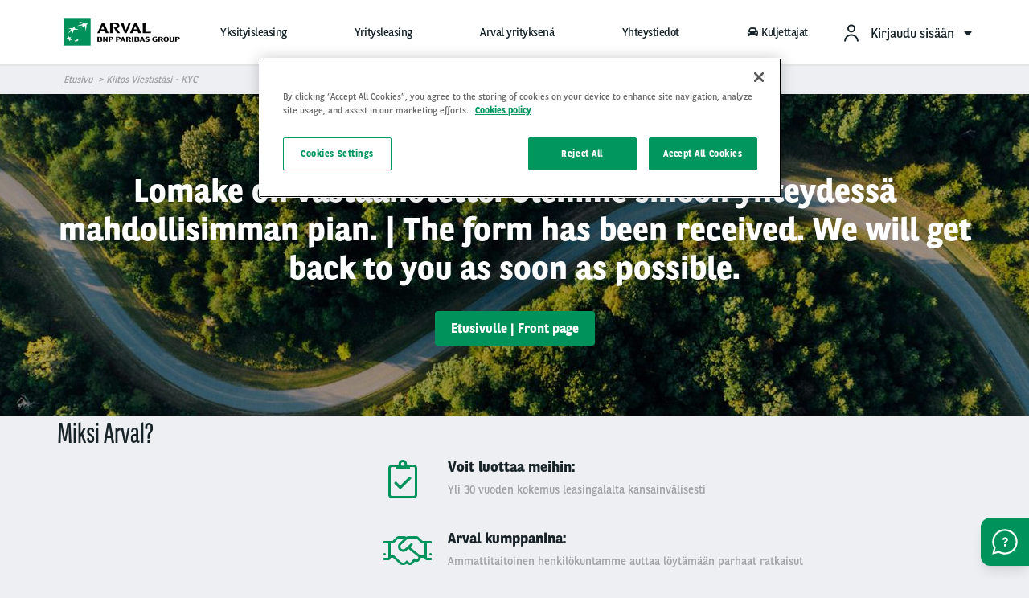

--- FILE ---
content_type: text/html; charset=UTF-8
request_url: https://www.arval.fi/kiitos/kyc
body_size: 70854
content:
<!DOCTYPE html>
<html lang="fi" dir="ltr" prefix="og: https://ogp.me/ns#" class="no-js">
  <head>
    <meta charset="utf-8" />
<meta name="google-site-verification" content="M2vhwvoifXh5ZlenA1d19VQf-ac56degqR_n58eTscA" />
<script src="https://cdn.cookielaw.org/scripttemplates/otSDKStub.js" data-document-language="true" type="text/javascript" charset="UTF-8" data-domain-script="23ced17c-728b-4e7a-baef-a2e09d286968"></script>
<script type="text/javascript">
function OptanonWrapper() { }
</script>
<script></script>
<meta name="description" content="Lomakkeen vahvistussivu - kyc" />
<link rel="canonical" href="https://www.arval.fi/kiitos/kyc" />
<meta name="robots" content="noindex, nofollow, noarchive, nosnippet, noimageindex, notranslate" />
<link rel="image_src" href="https://www.arval.fi/sites/default/files/209/logos/7c589f41-b9ef-41bd-b1d2-9d80ce7b107d.png" />
<meta property="og:site_name" content="Finland" />
<meta property="og:type" content="Page Apollo" />
<meta property="og:url" content="https://www.arval.fi/kiitos/kyc" />
<meta property="og:title" content="Kiitos viestistäsi - KYC | Finland" />
<meta property="og:description" content="Lomakkeen vahvistussivu - kyc" />
<meta property="og:image" content="https://www.arval.fi/sites/default/files/209/logos/7c589f41-b9ef-41bd-b1d2-9d80ce7b107d.png" />
<meta itemprop="name" content="Kiitos viestistäsi - KYC | Finland" />
<meta itemprop="image" content="https://www.arval.fi/sites/default/files/209/logos/7c589f41-b9ef-41bd-b1d2-9d80ce7b107d.png" />
<meta name="twitter:card" content="summary_large_image" />
<meta name="twitter:description" content="Lomakkeen vahvistussivu - kyc" />
<meta name="twitter:title" content="Kiitos viestistäsi - KYC | Finland" />
<meta name="twitter:url" content="https://www.arval.fi/kiitos/kyc" />
<meta name="twitter:image" content="https://www.arval.fi/sites/default/files/209/logos/7c589f41-b9ef-41bd-b1d2-9d80ce7b107d.png" />
<meta name="Generator" content="Drupal 10 (https://www.drupal.org)" />
<meta name="MobileOptimized" content="width" />
<meta name="HandheldFriendly" content="true" />
<meta name="viewport" content="width=device-width, initial-scale=1.0" />
<meta http-equiv="ImageToolbar" content="false" />
<link rel="apple-touch-icon" href="/themes/custom/arval/apple-touch-icon.png" sizes="180x180" />
<link rel="icon" href="/themes/custom/arval/favicon-48x48.png" sizes="48x48" type="image/png" />
<link rel="icon" href="/themes/custom/arval/favicon-32x32.png" sizes="32x32" type="image/png" />
<link rel="icon" href="/themes/custom/arval/favicon-16x16.png" sizes="16x16" type="image/png" />
<link rel="manifest" href="/themes/custom/arval/site.webmanifest" />
<link rel="mask-icon" href="/themes/custom/arval/safari-pinned-tab.svg" color="#808282" />
<meta name="msapplication-TileColor" content="#da532c" />
<meta name="theme-color" content="#ffffff" />
<link rel="icon" href="/themes/custom/arval/favicon.ico" type="image/vnd.microsoft.icon" />

    <title>Kiitos viestistäsi - KYC | Finland</title>
    <link rel="stylesheet" media="all" href="/sites/default/files/css/css_BOO-dXQWQ08BUHgl_7pQ_C0z-uFxQYC-3tG819ukykA.css" />
<link rel="stylesheet" media="all" href="/sites/default/files/css/css_tcXbk6-zFAQ6qBX2qjwpDRUYH-qLWniAFpklmrawnAs.css" />
<link rel="stylesheet" media="print" href="/sites/default/files/css/css_2kJcD7gybShO9koUM55Bbpq7wceQhRxpgJb75K_QGDQ.css" />
<link rel="stylesheet" media="all" href="/sites/default/files/css/css_5uJmtJbQ9OAbwBYEQ6mFba9NCiWgwW102wpSclYkLOE.css" />

    <script type="application/json" data-drupal-selector="drupal-settings-json">{"path":{"baseUrl":"\/","pathPrefix":"","currentPath":"node\/490986","currentPathIsAdmin":false,"isFront":false,"currentLanguage":"fi"},"pluralDelimiter":"\u0003","suppressDeprecationErrors":true,"arval":{"externalAPIUrl":"https:\/\/api-pws.arval.com\/api\/v1\/","checkoutURL":"https:\/\/privatelease-checkout.arval.nl\/s\/login\/SelfRegister","recaptchaSiteKey":"6LcTCu0UAAAAAF583ZFZT_WrTeIJBOpKC2RZtwKT"},"arval_reconciliation":{"google_analytics":{"googletagmanagers":["GTM-PG6L9N","GTM-MVPKT57"]}},"csp":{"nonce":"4j55o1klqoE8ZVLbFnC0nw"},"currentSite":209,"user":{"uid":0,"permissionsHash":"6603512003bbafa2a2824b1ecb188541a4b74982b0448e66c27c9faabcd5164e"}}</script>
<script src="/sites/default/files/js/js_tc6RK-qNJip9srLJuv806s2NvF3ogQzW_5p9TJ-bB7A.js" data-ot-ignore=""></script>
<script src="https://www.googletagmanager.com/gtag/js" async="async"></script>
<script src="/sites/default/files/js/js_Eufi-2GvULg3yzIB-OCANPgQb3pWjfuMIGApYackda0.js" data-ot-ignore=""></script>

  </head>
  <body site="209" class="countrysite lang-fi section-kiitos arval-apollo path-node node--type-page-hub-landing-ofertool page-node-type-page-hub-landing-ofertool">
  <a href="#main-content" class="show-on-focus skip-link">
    Skip to main content
  </a>
  
    <div class="dialog-off-canvas-main-canvas" data-off-canvas-main-canvas>
    
<script>
  var pushedData = {};
  pushedData = {"country":"fi","site_type":"arval.fi","site_page_cat":"page_hub_landing_ofertool","user_type":"Prospect","site_target":"Partners\/brokers,Candidate,Prospect,Driver","site_product":"LTR","news_theme":"undefined","news_category":"undefined","pagename":"\/kiitos\/kyc","page_section":"undefined","pagetitle":"Kiitos viestist\u00e4si - KYC","partner_page":"arval","page_title":"information-page","site_page_target":"public","site_page_segment":"undefined","client_profile":"undefined","site_environment":"PROD","test_user":false,"site_page_offer":"undefined"};
  pushedData.event = 'custompageview';
  pushedData.pagename = window.location.pathname;

  for (var key in pushedData) {
    pushedData[key] = pushedData[key] == null ? undefined : pushedData[key];
  }

  window.dataLayer = window.dataLayer || [];
  window.dataLayer.push(pushedData);
</script>


  
<div  class="breadcrumb-absolutely-positioned off-canvas-wrapper">
  <div class="inner-wrap off-canvas-wrapper-inner"
       id="inner-wrap"
       data-off-canvas-wrapper>

    <aside id="left-off-canvas-menu"
           class="off-canvas left-off-canvas-menu position-left"
           role="complementary"
           data-off-canvas>
      
    </aside>

    <aside id="right-off-canvas-menu"
           class="off-canvas right-off-canvas-menu position-right"
           role="complementary"
           data-off-canvas>
      
    </aside>

    <div class="off-canvas-content" data-off-canvas-content>
      <div class="header-sticky--container" data-sticky-container>
        <div class="header-sticky"
             data-top-anchor="header--main-menu:top">
                                <div class="meta-header row expanded show-for-medium whitelabel--main-background-color--background hide-for-apollo">
              <div class="row">
                  <div>
    

<section class="language-switcher-language-site-factory-url block-languageswitcher language-switcher medium-2 float-right" id="block-languageswitcher" role="navigation">
  
  
    

  
          
  

    
    
  </section>

  </div>

              </div>
            </div>
          
          <header class="row expanded l-header"
                  role="banner"
                  aria-label="Site header"
          >
            <div class="header-container">

                                <div class="header--main-infos" id="header--main-infos">
    <div class="row">
      <div class="column">
        <div class="region--header">
          <div class="header--main--left">
  
  <a href="https://www.arval.fi" class="header--logo">
    <img src="https://www.arval.fi/sites/default/files/styles/header_logo/public/209/logos/7c589f41-b9ef-41bd-b1d2-9d80ce7b107d.png?itok=ZouM6aYP" alt="Arval" title="Arval"/>
  </a>

  <div class="header--baseline show-for-medium hide-for-apollo">
    For the many journeys in life  </div>


</div>
          <div class="header--main--middle">
            <ul id="apollo-header-segments" role="menubar" class="menu-segment-grid show-for-medium header-unorder--list">
                          </ul>
          </div>
          <div class="header--main--right">
            <section id="block-user-account" class="block-user-account block--arval-menu--field-header-toprightmenu block--view-mode--full">
  
  
    

  
          <div class="arval-menu">
    

<ul class="dropdown menu header-menu--user-account is-active" data-dropdown-menu data-alignment="right">
  <li>
    <a href="#">
            <svg xmlns="https://www.w3.org/2000/svg" class="icon user-account--icon">
        <path fill="currentColor" fill-rule="evenodd" d="M12 13a9 9 0 0 1 8.996 8.735L21 22h-2a7 7 0 0 0-6.76-6.996L12 15a7 7 0 0 0-6.996 6.76L5 22H3a9 9 0 0 1 9-9zm0-12a5 5 0 1 1 0 10 5 5 0 0 1 0-10zm0 2a3 3 0 1 0 0 6 3 3 0 0 0 0-6z"></path>
      </svg>
      <span id="user-account-label" class="show-for-medium icon-right">Kirjaudu sisään</span>
      <i class="state-icon icon fa fa-caret-down icon icon-right"></i>
    </a>
    <ul class="menu vertical" id="dropmenuser">
      <div class="card-content has-big-padding-for-medium">
        <a href="https://www.myarval.com" data-gtm-options="{&quot;event_category&quot;:&quot;menu&quot;,&quot;event_action&quot;:&quot;login to my arval&quot;,&quot;event_label&quot;:&quot;KIRJAUDU MY ARVALIIN&quot;}" class="button primary">KIRJAUDU MY ARVALIIN </a>
        <hr class="is-small is-simple">
        <div class="text-center text-small user-account--cta-link">
          
  
<div class="field field-paragraph--field-see-more-link field-name-field-see-more-link field-type-link field-label-hidden">
    <div class="field-items" id="divUserLogin">
          <div class="field-item"><a href="/asiakkaat/tarvitsetko-apua">Tarvitsetko apua kirjautumisessa?</a></div>
      </div>
</div>
        </div>
                  <hr>
            <div class="user-account--links">
    <a href="/my-arval" class="user-account--link">
      Ajan Arval-autolla
      <span class="fal fa-angle-right is-absolute-position is-right is-centered-vertically text-big"></span>
    </a>
  </div>
  <div class="user-account--links">
    <a href="/asiakkaat/autokannan-hallinnointi" class="user-account--link">
      Autokannan hallinnointi
      <span class="fal fa-angle-right is-absolute-position is-right is-centered-vertically text-big"></span>
    </a>
  </div>

              </div>
    </ul>
  </li>
</ul>


</div>

    
    
  </section>

                        <section class="language-switcher-language-site-factory-url block-languageswitcher-2 show-for-medium" id="block-languageswitcher-2" role="navigation">
  
  
    

  
          
  

    
    
  </section>

          </div>
        </div>
      </div>
    </div>
  </div>
              
                              <div class="row expanded l-main-menu show-for-medium" id="header--main-menu">
                  

  <div class="header-menus--region medium-horizontal menu row" data-responsive-menu="medium-dropdown" data-closing-time="200" data-hover-delay="0">
    <section id="block-main-menu-apollo" class="block-main-menu-apollo show-for-apollo block--arval-menu--field-apollo-menu block--view-mode--full">
  
  
    

  
          


<div data-next-ui="true">
  <div class="arrows-wrapper md:hidden">
    <button class="arval-menu--arrow text-mirage arrow-left absolute p-0 z-10">
      <i class="status-icon fas fa-chevron-left"></i>
    </button>
    <button class="arval-menu--arrow text-mirage arrow-right absolute h-full p-0 z-10">
      <i class="status-icon fas fa-chevron-right"></i>
    </button>
  </div>
  <div class="arval-menu--segment absolute bg-white md:hidden">
    <nav id="apollo-header-segments-content" class="flex" data-content-cloned="false">
                <li>

  <a class="arval-menu--segment-item p-0 text-center" href="https://www.arval.fi/yksityisleasing">
       Yksityisleasing
     </a>
</li> 

  <li>

  <a class="arval-menu--segment-item p-0 text-center" href="/yritysleasing">
       Yritysleasing
     </a>
</li> 

  <li>

  <a class="arval-menu--segment-item p-0 text-center" href="/tietoa-arvalista">
       Arval yrityksenä
     </a>
</li> 

  <li>

  <a class="arval-menu--segment-item p-0 text-center" href="/yhteystiedot">
       Yhteystiedot
     </a>
</li> 

  <li>

  <a class="arval-menu--segment-item p-0 text-center" href="/kuljettajat">
            
      <span class="font-awsome-menu"><div class="fontawesome-icon">
  <i class="fas fa-car" data-fa-transform="" data-fa-mask="" style=""></i>
</div>
</span>
      Kuljettajat    
          </a>
</li> 



          </nav>
  </div>
</div>

<div class="arval-menu--segment--main-menu w-full hide-for-small-only">
  <div class="row is-small">
    <div class="column">
      <div class="arval-menu arval-menu--main-menu--apollo">
                  
  
  
  
  


      </div>
    </div>
  </div>
</div>

    
    
  </section>

  </div>

                </div>
              
              <div class="progress-line">
                <div class="progress-line--bar whitelabel--main-background-color--background"></div>
              </div>
                                                                                  <button data-arval-toggle="#main-menu--mobile"
                      class="main-menu--mobile-toggle show-for-small-only hamburger hamburger--slider"
                      aria-label="Show Navigation Menu" aria-expanded="false" tabindex="0">
                    <span class="hamburger-box">
                      <span class="hamburger-inner"></span>
                    </span>
                  </button>
                                          </div>
          </header>
        </div>
      </div>

      
      <div class="row expanded">
        <main id="main" class="body-content-wrapper cell" role="main">

          
          
                      <div class="region-highlighted">
  <section id="block-arval-breadcrumbs" class="block-arval-breadcrumbs">
  
  
    

  
      <div data-next-ui="true">
    <div class="grid-container">
      <div class="grid-row">
        <div class="w-full hidden md:block breadcrumb_align--logo">
          <div class="relative">
                
                <nav  class="header-background-image breadcrumb w-full z-10" role="navigation" aria-labelledby="system-breadcrumb">
        <ul class="flex items-center overscroll-x-auto">
                                    <li class="whitespace-no-wrap">
                <a href="/">Etusivu</a>
              </li>
                                                                  <li class="current whitespace-no-wrap">Kiitos viestistäsi - KYC</li>
                  </ul>
      </nav>
    
          </div>
        </div>
      </div>
    </div>
  </div>

    
  </section>

</div>

          
          <a id="main-content"></a>

                      <section>
              <div class="region--content">
  <section id="block-arval-messages" class="block-arval-messages">
  
  
    

  
      <div class="row">
    <div class="medium-12 columns">
      <div data-drupal-messages-fallback class="hidden"></div>
    </div>
  </div>

    
  </section>
<section id="block-arval-content" class="block-arval-content">
  
  
    

  
          
  
<div class="field field-node--field-content field-name-field-content field-type-entity-reference-revisions field-label-hidden">
    <div class="field-items" id="divUserLogin">
          <div class="field-item">  <div class="paragraph paragraph--type--header-image paragraph--view-mode--default">
      <div data-next-ui="true">
    <header >
      <div  class="content relative">
                  <div class="image-wrapper absolute w-full h-full left-0 top-0 overflow-hidden">
                      <picture>
                  <source srcset="/sites/default/files/styles/crop_1_3_1500x500/public/151/2020/12/Arval-CSR-Strategy.jpg?itok=09NYc4Kb 1x" media="all and (min-width: 1024px)" type="image/jpeg" width="1500" height="500"/>
              <source srcset="/sites/default/files/styles/900_600/public/151/2020/12/Arval-CSR-Strategy.jpg?itok=wPJMHIQ2 1x" type="image/jpeg" width="900" height="600"/>
                  <img loading="eager" width="1500" height="500" class="progressive-img--target" src="/sites/default/files/styles/crop_1_3_1500x500/public/151/2020/12/Arval-CSR-Strategy.jpg?itok=09NYc4Kb" alt="Forest" title="Forest" />

  </picture>





          </div>
                <div class="grid-container relative flex flex-col h-full items-center justify-center text-center">
          <div class="grid-row">
            <div class="grid-col w-full">
                              <h1 class="title text-white">  Lomake on vastaanotettu. Olemme sinuun yhteydessä mahdollisimman pian. | The form has been received. We will get back to you as soon as possible.
</h1>
                          </div>

                          <div class="grid-col w-full mt-5 mt-10">
                <a
                  href="/"
                  data-gtm-options="{&quot;event_category&quot;:&quot;header_image&quot;,&quot;event_action&quot;:&quot;cta&quot;,&quot;event_label&quot;:&quot;Etusivulle | Front page&quot;}"
                  id="_SeeAllOffers"
                   class="link text-white w-full md:w-auto px-5 py-3 md:mt-10 bg-green-haze rounded font-bold focus:bg-tropical-rain-forest hover:bg-tropical-rain-forest"
                >
                  Etusivulle | Front page

                                  </a>
              </div>
                      </div>
        </div>
      </div>
    </header>
  </div>
  </div>
</div>
      </div>
</div>

  <div class="paragraph--container paragraph paragraph--type--value-proposition paragraph--view-mode--full">
    <div data-next-ui="true">
  <div class="grid-container">
    <div class="grid-row">
      <div class="grid-col">
        <h2 class="mb-3 customised-font-family">
          
  
<div class="field field-paragraph--field-paragraph-title field-name-field-paragraph-title field-type-text field-label-hidden">
    <div class="field-items" id="divUserLogin">
          <div class="field-item">Miksi Arval?</div>
      </div>
</div>
        </h2>
      </div>
    </div>

    <div class="grid-row">
      <div class="grid-col w-full md:w-4/12">
                  
  
<div class="field field-paragraph--field-value-proposition-video field-name-field-value-proposition-video field-type-video-embed-field field-label-hidden">
    <div class="field-items" id="divUserLogin">
          <div class="field-item"><div class="video-embed-field-provider-youtube video-embed-field-responsive-video">


<div class="video-embed--iframe-container" data-gtm-options="{&quot;event_category&quot;:&quot;video&quot;,&quot;event_action&quot;:&quot;play&quot;,&quot;event_label&quot;:&quot;https:\/\/www.youtube.com\/embed\/zc1lTSlellc&quot;}">
      <iframe width="854" height="480" frameborder="0" allowfullscreen="allowfullscreen" src="https://www.youtube.com/embed/zc1lTSlellc?autoplay=0&amp;start=0&amp;rel=0"></iframe>
  </div>
</div>
</div>
      </div>
</div>
              </div>

      <div class="grid-col w-full md:w-8/12">
        <div class="mt-8 md:mt-0 pl-0 md:pl-4">
                                            <div class="paragraph paragraph--type--item-value-proposition">
      <div data-next-ui="true">
    <div class="text-center md:text-left">
      <div class="grid-row no-gutter mb-8 md:mb-10">
        <div class="grid-col w-full md:w-auto mb-2 md:mb-0 text-green-haze">
          <div class="w-full md:w-20 pr-0 md:pr-4 text-center">
            
  
<div class="field field-paragraph--field-icon field-name-field-icon field-type-fontawesome-icon field-label-hidden">
    <div class="field-items" id="divUserLogin">
          <div class="field-item"><div class="fontawesome-icons">
      <div class="fontawesome-icon">
  <i class="fal fa-clipboard-check icon margin-right-1" data-fa-transform="" data-fa-mask="" style="--fa-primary-color: #000000; --fa-secondary-color: #000000; icon margin-right-1"></i>
</div>

  </div>
</div>
      </div>
</div>
          </div>
        </div>   
        <div class="grid-col w-full md:flex-1">
                  <h3 class="mb-2 text-lg leading-none paragraph--item-value-proposition">
            
  
<div class="field field-paragraph--field-item-title field-name-field-item-title field-type-text field-label-hidden">
    <div class="field-items" id="divUserLogin">
          <div class="field-item">Voit luottaa meihin:</div>
      </div>
</div>
          </h3>
          <div class="text-sm text-gray-chateau">
            
  
<div class="field field-paragraph--field-item-description field-name-field-item-description field-type-text-long field-label-hidden">
    <div class="field-items" id="divUserLogin">
          <div class="field-item"><p>Yli 30 vuoden kokemus leasingalalta kansainvälisesti</p>
</div>
      </div>
</div>
          </div>
        </div>
      </div>
    </div>
  </div>
  </div>

                        <div class="paragraph paragraph--type--item-value-proposition">
      <div data-next-ui="true">
    <div class="text-center md:text-left">
      <div class="grid-row no-gutter mb-8 md:mb-10">
        <div class="grid-col w-full md:w-auto mb-2 md:mb-0 text-green-haze">
          <div class="w-full md:w-20 pr-0 md:pr-4 text-center">
            
  
<div class="field field-paragraph--field-icon field-name-field-icon field-type-fontawesome-icon field-label-hidden">
    <div class="field-items" id="divUserLogin">
          <div class="field-item"><div class="fontawesome-icons">
      <div class="fontawesome-icon">
  <i class="fal fa-handshake icon margin-right-1" data-fa-transform="" data-fa-mask="" style="--fa-primary-color: #000000; --fa-secondary-color: #000000; icon margin-right-1"></i>
</div>

  </div>
</div>
      </div>
</div>
          </div>
        </div>   
        <div class="grid-col w-full md:flex-1">
                  <h3 class="mb-2 text-lg leading-none paragraph--item-value-proposition">
            
  
<div class="field field-paragraph--field-item-title field-name-field-item-title field-type-text field-label-hidden">
    <div class="field-items" id="divUserLogin">
          <div class="field-item">Arval kumppanina:</div>
      </div>
</div>
          </h3>
          <div class="text-sm text-gray-chateau">
            
  
<div class="field field-paragraph--field-item-description field-name-field-item-description field-type-text-long field-label-hidden">
    <div class="field-items" id="divUserLogin">
          <div class="field-item"><p class="text-align-justify">Ammattitaitoinen henkilökuntamme auttaa löytämään parhaat ratkaisut&nbsp;</p>
</div>
      </div>
</div>
          </div>
        </div>
      </div>
    </div>
  </div>
  </div>

                        <div class="paragraph paragraph--type--item-value-proposition">
      <div data-next-ui="true">
    <div class="text-center md:text-left">
      <div class="grid-row no-gutter mb-8 md:mb-10">
        <div class="grid-col w-full md:w-auto mb-2 md:mb-0 text-green-haze">
          <div class="w-full md:w-20 pr-0 md:pr-4 text-center">
            
  
<div class="field field-paragraph--field-icon field-name-field-icon field-type-fontawesome-icon field-label-hidden">
    <div class="field-items" id="divUserLogin">
          <div class="field-item"><div class="fontawesome-icons">
      <div class="fontawesome-icon">
  <i class="fal fa-people-carry icon margin-right-1" data-fa-transform="" data-fa-mask="" style="--fa-primary-color: #000000; --fa-secondary-color: #000000; icon margin-right-1"></i>
</div>

  </div>
</div>
      </div>
</div>
          </div>
        </div>   
        <div class="grid-col w-full md:flex-1">
                  <h3 class="mb-2 text-lg leading-none paragraph--item-value-proposition">
            
  
<div class="field field-paragraph--field-item-title field-name-field-item-title field-type-text field-label-hidden">
    <div class="field-items" id="divUserLogin">
          <div class="field-item">Olemme täällä sinua varten:</div>
      </div>
</div>
          </h3>
          <div class="text-sm text-gray-chateau">
            
  
<div class="field field-paragraph--field-item-description field-name-field-item-description field-type-text-long field-label-hidden">
    <div class="field-items" id="divUserLogin">
          <div class="field-item"><p>Olemme apunasi kaikissa autoasioissa kun sitä tarvitset</p>
</div>
      </div>
</div>
          </div>
        </div>
      </div>
    </div>
  </div>
  </div>

                        <div class="paragraph paragraph--type--item-value-proposition">
      <div data-next-ui="true">
    <div class="text-center md:text-left">
      <div class="grid-row no-gutter mb-8 md:mb-10">
        <div class="grid-col w-full md:w-auto mb-2 md:mb-0 text-green-haze">
          <div class="w-full md:w-20 pr-0 md:pr-4 text-center">
            
  
<div class="field field-paragraph--field-icon field-name-field-icon field-type-fontawesome-icon field-label-hidden">
    <div class="field-items" id="divUserLogin">
          <div class="field-item"><div class="fontawesome-icons">
      <div class="fontawesome-icon">
  <i class="fal fa-car-side icon margin-right-1" data-fa-transform="" data-fa-mask="" style="--fa-primary-color: #000000; --fa-secondary-color: #000000; icon margin-right-1"></i>
</div>

  </div>
</div>
      </div>
</div>
          </div>
        </div>   
        <div class="grid-col w-full md:flex-1">
                  <h3 class="mb-2 text-lg leading-none paragraph--item-value-proposition">
            
  
<div class="field field-paragraph--field-item-title field-name-field-item-title field-type-text field-label-hidden">
    <div class="field-items" id="divUserLogin">
          <div class="field-item">Me hallinnoimme, sinä päätät:</div>
      </div>
</div>
          </h3>
          <div class="text-sm text-gray-chateau">
            
  
<div class="field field-paragraph--field-item-description field-name-field-item-description field-type-text-long field-label-hidden">
    <div class="field-items" id="divUserLogin">
          <div class="field-item"><p>Me hoidamme kaikki autoasiat puolestasi, sinä teet päätökset</p>
</div>
      </div>
</div>
          </div>
        </div>
      </div>
    </div>
  </div>
  </div>

                  </div>
      </div>
    </div>

          
    <div class="grid-row">
      <div class="grid-col w-full text-right">
        <a
          class="text-uppercase text-green-haze text-sm font-bold"
          href="/yritysleasing/miksi-valita-arval"
          data-gtm-options="{&quot;event_category&quot;:&quot;service_proposition&quot;,&quot;event_action&quot;:&quot;click&quot;,&quot;event_label&quot;:&quot;Lue lis\u00e4\u00e4&quot;}"
        >
          Lue lisää&nbsp;
          <i class="far fa-long-arrow-alt-right"></i>
        </a>
      </div>
    </div>
      </div>
</div>
  </div>



    
    
  </section>

</div>

            </section>
          
        </main>
                      </div>

      <footer class="l-footer row expanded whitelabel--menu-background-color--background whitelabel--menu-links">
        <div class="row footer--top">

          <a class="back-to-top"
             href="#inner-wrap">
            <i class="icon-custom icon-arrow-top"></i>
          </a>

          <div class="small-10 medium-6 column">
                          <a class="footer--arval-link"
                 href="https://www.arval.com/"
                 target="_blank">
                <i class="fa fa-globe"></i>&nbsp; Arval.com &nbsp; <i class="icon-custom icon-arrow-right"></i>
              </a>
                      </div>
          <div class="small-12 medium-6 column">
                          <div class="footer--mention">
                
  
<div class="field field-site--field-bottom-mention field-name-field-bottom-mention field-type-entity-reference-revisions field-label-hidden">
    <div class="field-items" id="divUserLogin">
          <div class="field-item">  <div class="row paragraph paragraph--type--text paragraph--view-mode--default">
      <div class="column text">
    
  
<div class="field field-paragraph--field-text field-name-field-text field-type-text-long field-label-hidden">
    <div class="field-items" id="divUserLogin">
          <div class="field-item"><p>For the many journeys in life</p>
</div>
      </div>
</div>
  </div>
  </div>
</div>
      </div>
</div>
              </div>
                      </div>
        </div>
        <div class="row footer--main">
          <div id="footer-first" class="footer--menu medium-3 column">
              <div>
    <section id="block-footer-menu-first" class="block-footer-menu-first block--arval-menu--field-footer-menu-first block--view-mode--full">
  
  
    

  
          <div class="arval-menu">
      <div class="paragraph paragraph--type--menu-segment paragraph--view-mode--menu-level-1">
              <div class="paragraph paragraph--type--menu-submenu-level paragraph--view-mode--menu-level-1">
    <ul class='footer-unorder--list'>
  <li>
  <a class="paragraph paragraph--type--menu-submenu-level paragraph--view-mode--menu-level-1 footer-menu--item-submenu" href="https://www.arval.fi/yksityisleasing" data-gtm-options="{&quot;event_category&quot;:&quot;footer&quot;,&quot;event_action&quot;:&quot;click&quot;,&quot;event_label&quot;:&quot;YKSITYISLEASING::YKSITYISLEASING&quot;}">
  
<div class="field field-paragraph--field-title field-name-field-title field-type-string field-label-hidden">
    <div class="field-items" id="divUserLogin">
          <div class="field-item">YKSITYISLEASING</div>
      </div>
</div></a>
</li>

  <ul class="submenu-content footer-unorder--list">
      <li>
  <a class="footer-menu--item-basic" href="https://www.arval.fi/yksityisleasing/mita-on-yksityisleasing" data-gtm-options="{&quot;event_category&quot;:&quot;footer&quot;,&quot;event_action&quot;:&quot;click&quot;,&quot;event_label&quot;:&quot;YKSITYISLEASING::Mit\u00e4 on yksityisleasing?&quot;}">
<div>
    <div class="menu-items mircosite-menus">
          <div class="menu-item">Mitä on yksityisleasing?</div>
      </div>
</div>
</a>
</li>

  <li>
  <a class="footer-menu--item-basic" href="https://www.arval.fi/yksityisleasing/yksityisleasingtarjoukset" data-gtm-options="{&quot;event_category&quot;:&quot;footer&quot;,&quot;event_action&quot;:&quot;click&quot;,&quot;event_label&quot;:&quot;YKSITYISLEASING::Yksityisleasingtarjoukset&quot;}">
<div>
    <div class="menu-items mircosite-menus">
          <div class="menu-item">Yksityisleasingtarjoukset</div>
      </div>
</div>
</a>
</li>


  </ul>
</ul>
  </div>


      </div>

    <div class="paragraph paragraph--type--menu-segment paragraph--view-mode--menu-level-1">
              <div class="paragraph paragraph--type--menu-submenu-level paragraph--view-mode--menu-level-1">
    <ul class='footer-unorder--list'>
  <li>
  <div class="paragraph paragraph--type--menu-submenu-level paragraph--view-mode--menu-level-1 footer-menu--item-submenu" data-gtm-options="{&quot;event_category&quot;:&quot;footer&quot;,&quot;event_action&quot;:&quot;click&quot;,&quot;event_label&quot;:&quot;Kumppanit::Kumppanit&quot;}">
  
<div class="field field-paragraph--field-title field-name-field-title field-type-string field-label-hidden">
    <div class="field-items" id="divUserLogin">
          <div class="field-item">Kumppanit</div>
      </div>
</div></div>
</li>

  <ul class="submenu-content footer-unorder--list">
      <li>
  <a class="footer-menu--item-basic" href="/kumppanit/motortrade" data-gtm-options="{&quot;event_category&quot;:&quot;footer&quot;,&quot;event_action&quot;:&quot;click&quot;,&quot;event_label&quot;:&quot;Kumppanit::Motortrade&quot;}">
<div>
    <div class="menu-items mircosite-menus">
          <div class="menu-item">Motortrade</div>
      </div>
</div>
</a>
</li>

  <li>
  <a class="footer-menu--item-basic" href="/kumppanit" data-gtm-options="{&quot;event_category&quot;:&quot;footer&quot;,&quot;event_action&quot;:&quot;click&quot;,&quot;event_label&quot;:&quot;Kumppanit::Toimittajat&quot;}">
<div>
    <div class="menu-items mircosite-menus">
          <div class="menu-item">Toimittajat</div>
      </div>
</div>
</a>
</li>


  </ul>
</ul>
  </div>


      </div>


</div>

    
    
  </section>

  </div>

          </div>
          <div id="footer-middle" class="footer--menu medium-3 column">
              <div>
    <section id="block-field-footer-menu-middle" class="block-field-footer-menu-middle block--arval-menu--field-footer-menu-middle block--view-mode--full">
  
  
    

  
          <div class="arval-menu">
      <div class="paragraph paragraph--type--menu-segment paragraph--view-mode--menu-level-1">
              <div class="paragraph paragraph--type--menu-submenu-level paragraph--view-mode--menu-level-1">
    <ul class='footer-unorder--list'>
  <li>
  <a class="paragraph paragraph--type--menu-submenu-level paragraph--view-mode--menu-level-1 footer-menu--item-submenu" href="/yritysleasing" data-gtm-options="{&quot;event_category&quot;:&quot;footer&quot;,&quot;event_action&quot;:&quot;click&quot;,&quot;event_label&quot;:&quot;Yritysleasing::Yritysleasing&quot;}">
  
<div class="field field-paragraph--field-title field-name-field-title field-type-string field-label-hidden">
    <div class="field-items" id="divUserLogin">
          <div class="field-item">Yritysleasing</div>
      </div>
</div></a>
</li>

  <ul class="submenu-content footer-unorder--list">
      <li>
  <a class="footer-menu--item-basic" href="/yritysleasing/miksi-huoltoleasing" data-gtm-options="{&quot;event_category&quot;:&quot;footer&quot;,&quot;event_action&quot;:&quot;click&quot;,&quot;event_label&quot;:&quot;Yritysleasing::Miksi huoltoleasing?&quot;}">
<div>
    <div class="menu-items mircosite-menus">
          <div class="menu-item">Miksi huoltoleasing?</div>
      </div>
</div>
</a>
</li>

  <li>
  <a class="footer-menu--item-basic" href="/palvelut/Arval-Flex" data-gtm-options="{&quot;event_category&quot;:&quot;footer&quot;,&quot;event_action&quot;:&quot;click&quot;,&quot;event_label&quot;:&quot;Yritysleasing::Arval Flex - joustava autonvuokraus&quot;}">
<div>
    <div class="menu-items mircosite-menus">
          <div class="menu-item">Arval Flex - joustava autonvuokraus</div>
      </div>
</div>
</a>
</li>

  <li>
  <a class="footer-menu--item-basic" href="/palvelut/release" data-gtm-options="{&quot;event_category&quot;:&quot;footer&quot;,&quot;event_action&quot;:&quot;click&quot;,&quot;event_label&quot;:&quot;Yritysleasing::Arval Re-Lease k\u00e4ytetyn auton leasing&quot;}">
<div>
    <div class="menu-items mircosite-menus">
          <div class="menu-item">Arval Re-Lease käytetyn auton leasing</div>
      </div>
</div>
</a>
</li>

  <li>
  <a class="footer-menu--item-basic" href="/connect" data-gtm-options="{&quot;event_category&quot;:&quot;footer&quot;,&quot;event_action&quot;:&quot;click&quot;,&quot;event_label&quot;:&quot;Yritysleasing::Arval Connect - tietoa p\u00e4\u00e4t\u00f6ksentekoa varten&quot;}">
<div>
    <div class="menu-items mircosite-menus">
          <div class="menu-item">Arval Connect - tietoa päätöksentekoa varten</div>
      </div>
</div>
</a>
</li>

  <li>
  <a class="footer-menu--item-basic" href="/yritysleasing/sahkoajoneuvot" data-gtm-options="{&quot;event_category&quot;:&quot;footer&quot;,&quot;event_action&quot;:&quot;click&quot;,&quot;event_label&quot;:&quot;Yritysleasing::Autokannan s\u00e4hk\u00f6ist\u00e4minen&quot;}">
<div>
    <div class="menu-items mircosite-menus">
          <div class="menu-item">Autokannan sähköistäminen</div>
      </div>
</div>
</a>
</li>

  <li>
  <a class="footer-menu--item-basic" href="/palvelut/asiakkuustiimi" data-gtm-options="{&quot;event_category&quot;:&quot;footer&quot;,&quot;event_action&quot;:&quot;click&quot;,&quot;event_label&quot;:&quot;Yritysleasing::Arvali asiakkuustiimi palvelee&quot;}">
<div>
    <div class="menu-items mircosite-menus">
          <div class="menu-item">Arvali asiakkuustiimi palvelee</div>
      </div>
</div>
</a>
</li>

  <li>
  <a class="footer-menu--item-basic" href="/yritysleasing/miksi-valita-arval" data-gtm-options="{&quot;event_category&quot;:&quot;footer&quot;,&quot;event_action&quot;:&quot;click&quot;,&quot;event_label&quot;:&quot;Yritysleasing::Miksi Arval?&quot;}">
<div>
    <div class="menu-items mircosite-menus">
          <div class="menu-item">Miksi Arval?</div>
      </div>
</div>
</a>
</li>


  </ul>
</ul>
  </div>


      </div>


</div>

    
    
  </section>

  </div>

          </div>
          <div id="footer-last" class="footer--menu medium-3 column end">
              <div>
    <section id="block-field-footer-menu-last" class="block-field-footer-menu-last block--arval-menu--field-footer-menu-last block--view-mode--full">
  
  
    

  
          <div class="arval-menu">
      <div class="paragraph paragraph--type--menu-segment paragraph--view-mode--menu-level-1">
              <div class="paragraph paragraph--type--menu-submenu-level paragraph--view-mode--menu-level-1">
    <ul class='footer-unorder--list'>
  <li>
  <a class="paragraph paragraph--type--menu-submenu-level paragraph--view-mode--menu-level-1 footer-menu--item-submenu" href="/tietoa-arvalista" data-gtm-options="{&quot;event_category&quot;:&quot;footer&quot;,&quot;event_action&quot;:&quot;click&quot;,&quot;event_label&quot;:&quot;ARVAL YRITYKSEN\u00c4::ARVAL YRITYKSEN\u00c4&quot;}">
  
<div class="field field-paragraph--field-title field-name-field-title field-type-string field-label-hidden">
    <div class="field-items" id="divUserLogin">
          <div class="field-item">ARVAL YRITYKSENÄ</div>
      </div>
</div></a>
</li>

  <ul class="submenu-content footer-unorder--list">
      <li>
  <a class="footer-menu--item-basic" href="/tietoa-arvalista" data-gtm-options="{&quot;event_category&quot;:&quot;footer&quot;,&quot;event_action&quot;:&quot;click&quot;,&quot;event_label&quot;:&quot;ARVAL YRITYKSEN\u00c4::Tietoa Arvalista&quot;}">
<div>
    <div class="menu-items mircosite-menus">
          <div class="menu-item">Tietoa Arvalista</div>
      </div>
</div>
</a>
</li>

  <li>
  <a class="footer-menu--item-basic" href="https://www.arval.fi/arval-yrityksena/arval-konsultointipalvelu" data-gtm-options="{&quot;event_category&quot;:&quot;footer&quot;,&quot;event_action&quot;:&quot;click&quot;,&quot;event_label&quot;:&quot;ARVAL YRITYKSEN\u00c4::Arval Consulting&quot;}">
<div>
    <div class="menu-items mircosite-menus">
          <div class="menu-item">Arval Consulting</div>
      </div>
</div>
</a>
</li>

  <li>
  <a class="footer-menu--item-basic" href="/arval-yrityksena/arval-mobility-observatory" data-gtm-options="{&quot;event_category&quot;:&quot;footer&quot;,&quot;event_action&quot;:&quot;click&quot;,&quot;event_label&quot;:&quot;ARVAL YRITYKSEN\u00c4::Arval Mobility observatory&quot;}">
<div>
    <div class="menu-items mircosite-menus">
          <div class="menu-item">Arval Mobility observatory</div>
      </div>
</div>
</a>
</li>

  <li>
  <a class="footer-menu--item-basic" href="/uutiset" data-gtm-options="{&quot;event_category&quot;:&quot;footer&quot;,&quot;event_action&quot;:&quot;click&quot;,&quot;event_label&quot;:&quot;ARVAL YRITYKSEN\u00c4::Uutiset&quot;}">
<div>
    <div class="menu-items mircosite-menus">
          <div class="menu-item">Uutiset</div>
      </div>
</div>
</a>
</li>

  <li>
  <a class="footer-menu--item-basic" href="/arval-yrityksena/arval-vakuutuksenedustajana" data-gtm-options="{&quot;event_category&quot;:&quot;footer&quot;,&quot;event_action&quot;:&quot;click&quot;,&quot;event_label&quot;:&quot;ARVAL YRITYKSEN\u00c4::Arval Vakuutuksenedustajana&quot;}">
<div>
    <div class="menu-items mircosite-menus">
          <div class="menu-item">Arval Vakuutuksenedustajana</div>
      </div>
</div>
</a>
</li>

  <li>
  <a class="footer-menu--item-basic" href="/arval-yrityksena/tule-meille-toihin" data-gtm-options="{&quot;event_category&quot;:&quot;footer&quot;,&quot;event_action&quot;:&quot;click&quot;,&quot;event_label&quot;:&quot;ARVAL YRITYKSEN\u00c4::Rekrytointi&quot;}">
<div>
    <div class="menu-items mircosite-menus">
          <div class="menu-item">Rekrytointi</div>
      </div>
</div>
</a>
</li>


  </ul>
</ul>
  </div>


      </div>

    <div class="paragraph paragraph--type--menu-segment paragraph--view-mode--menu-level-1">
              <div class="paragraph paragraph--type--menu-submenu-level paragraph--view-mode--menu-level-1">
    <ul class='footer-unorder--list'>
  <li>
  <a class="paragraph paragraph--type--menu-submenu-level paragraph--view-mode--menu-level-1 footer-menu--item-submenu" href="/yhteystiedot" data-gtm-options="{&quot;event_category&quot;:&quot;footer&quot;,&quot;event_action&quot;:&quot;click&quot;,&quot;event_label&quot;:&quot;ASIAKKAAT::ASIAKKAAT&quot;}">
  
<div class="field field-paragraph--field-title field-name-field-title field-type-string field-label-hidden">
    <div class="field-items" id="divUserLogin">
          <div class="field-item">ASIAKKAAT</div>
      </div>
</div></a>
</li>

  <ul class="submenu-content footer-unorder--list">
      <li>
  <a class="footer-menu--item-basic" href="/kuljettajat" data-gtm-options="{&quot;event_category&quot;:&quot;footer&quot;,&quot;event_action&quot;:&quot;click&quot;,&quot;event_label&quot;:&quot;ASIAKKAAT::Kuljettajat&quot;}">
<div>
    <div class="menu-items mircosite-menus">
          <div class="menu-item">Kuljettajat</div>
      </div>
</div>
</a>
</li>

  <li>
  <a class="footer-menu--item-basic" href="/yhteystiedot" data-gtm-options="{&quot;event_category&quot;:&quot;footer&quot;,&quot;event_action&quot;:&quot;click&quot;,&quot;event_label&quot;:&quot;ASIAKKAAT::Yhteystiedot&quot;}">
<div>
    <div class="menu-items mircosite-menus">
          <div class="menu-item">Yhteystiedot</div>
      </div>
</div>
</a>
</li>

  <li>
  <a class="footer-menu--item-basic" href="https://www.myarval.com/myarvalwebtheme/" data-gtm-options="{&quot;event_category&quot;:&quot;footer&quot;,&quot;event_action&quot;:&quot;click&quot;,&quot;event_label&quot;:&quot;ASIAKKAAT::My Arval&quot;}">
<div>
    <div class="menu-items mircosite-menus">
          <div class="menu-item">My Arval</div>
      </div>
</div>
</a>
</li>


  </ul>
</ul>
  </div>


      </div>


</div>

    
    
  </section>

  </div>

          </div>
        </div>
        <div class="row">
          <div class="column">
            <hr class="footer--divider no-margin-top">
          </div>
        </div>
        <div class="row footer--socket">
            <div>
    <div id="block-footer-menu-bottom" class="block-footer-menu-bottom small-12 medium-9 column">
  <div class="arval-menu">
      <a class="footer-menu--item-basic" href="/yhteystiedot" data-gtm-options="{&quot;event_category&quot;:&quot;footer&quot;,&quot;event_action&quot;:&quot;click&quot;,&quot;event_label&quot;:&quot;Ota yhteytt\u00e4::Ota yhteytt\u00e4&quot;}">
<div>
    <div class="menu-items mircosite-menus">
          <div class="menu-item">Ota yhteyttä</div>
      </div>
</div>
</a>

    <a class="footer-menu--item-basic" href="/../sitemap" data-gtm-options="{&quot;event_category&quot;:&quot;footer&quot;,&quot;event_action&quot;:&quot;click&quot;,&quot;event_label&quot;:&quot;Sivukartta::Sivukartta&quot;}">
<div>
    <div class="menu-items mircosite-menus">
          <div class="menu-item">Sivukartta</div>
      </div>
</div>
</a>

    <a class="footer-menu--item-basic" href="/privacy" data-gtm-options="{&quot;event_category&quot;:&quot;footer&quot;,&quot;event_action&quot;:&quot;click&quot;,&quot;event_label&quot;:&quot;Tietosuojailmoitus::Tietosuojailmoitus&quot;}">
<div>
    <div class="menu-items mircosite-menus">
          <div class="menu-item">Tietosuojailmoitus</div>
      </div>
</div>
</a>

    <a class="footer-menu--item-basic" href="/palvelut/arval-cookies-policy" data-gtm-options="{&quot;event_category&quot;:&quot;footer&quot;,&quot;event_action&quot;:&quot;click&quot;,&quot;event_label&quot;:&quot;Ev\u00e4steet::Ev\u00e4steet&quot;}">
<div>
    <div class="menu-items mircosite-menus">
          <div class="menu-item">Evästeet</div>
      </div>
</div>
</a>

    <a class="footer-menu--item-basic" href="/reklamaatiot" data-gtm-options="{&quot;event_category&quot;:&quot;footer&quot;,&quot;event_action&quot;:&quot;click&quot;,&quot;event_label&quot;:&quot;Reklamaatiot::Reklamaatiot&quot;}">
<div>
    <div class="menu-items mircosite-menus">
          <div class="menu-item">Reklamaatiot</div>
      </div>
</div>
</a>

    <a class="footer-menu--item-basic" href="/palvelut/rekisteriselosteen-pyyntolomake" data-gtm-options="{&quot;event_category&quot;:&quot;footer&quot;,&quot;event_action&quot;:&quot;click&quot;,&quot;event_label&quot;:&quot;Henkil\u00f6tietojen suojelu::Henkil\u00f6tietojen suojelu&quot;}">
<div>
    <div class="menu-items mircosite-menus">
          <div class="menu-item">Henkilötietojen suojelu</div>
      </div>
</div>
</a>

    <a class="footer-menu--item-basic" href="https://secure.ethicspoint.eu/domain/media/en/gui/110837/" data-gtm-options="{&quot;event_category&quot;:&quot;footer&quot;,&quot;event_action&quot;:&quot;click&quot;,&quot;event_label&quot;:&quot;Whistleblowing::Whistleblowing&quot;}">
<div>
    <div class="menu-items mircosite-menus">
          <div class="menu-item">Whistleblowing</div>
      </div>
</div>
</a>


</div>
</div>

<div class="column show-for-small-only">
  <hr class="footer--divider">
</div>

<div  class="socket-menu--social-links small-12 medium-3 column">
      <div class="social-links-block">
      
    
    <a target="_blank" href="https://www.youtube.com/channel/UCacfSZ1x4bBDyHc8X8Zzpww"
       data-gtm-options='{&quot;event&quot;:&quot;custom_event&quot;,&quot;event_category&quot;:&quot;contact::socialmedia&quot;,&quot;event_action&quot;:&quot;social_button&quot;,&quot;event_label&quot;:&quot;youtube&quot;}' aria-label="youtube">
      <i class="fab fa-youtube"></i>
    </a>
      
    
    <a target="_blank" href="https://www.linkedin.com/showcase/arval-suomi/"
       data-gtm-options='{&quot;event&quot;:&quot;custom_event&quot;,&quot;event_category&quot;:&quot;contact::socialmedia&quot;,&quot;event_action&quot;:&quot;social_button&quot;,&quot;event_label&quot;:&quot;linkedin&quot;}' aria-label="linkedin">
      <i class="fab fa-linkedin"></i>
    </a>
  </div>
  </div>


  </div>

        </div>

      </footer>

      
              <div class="region--screen-off-canvas">
            <div>
    <section id="block-contact-menu-mobile" class="block-contact-menu-mobile block--arval-menu--field-contact-menu block--view-mode--mobile">
  
  
    

  
          <div data-next-ui="true">
  <div class="contact-menu--mobile fixed right-0" id="contact-menu--mobile">
    <div class="flex flex-col items-end sticky pointer-events-auto z-10">
      <div class="contact-menu--mobile-items hidden flex-col items-end opacity-0 mr-2 pointer-events-none">
                    
  
  
  
  


              </div>

      <a class="contact-menu--mobile-toggle flex justify-center items-center text-white bg-green-haze rounded-l-xl p-3 shadow-lg" data-arval-toggle="#contact-menu--mobile">
                                          <img src="/themes/custom/arval/images/ic-help-big.svg" alt="help bubble" width="36" height="36">
                                    </a>
    </div>
    <a class="contact-menu--mobile-toggle-close bg-mine-shaft fixed inset-0" data-arval-toggle-reset="#contact-menu--mobile"></a>
  </div>
</div>

    
    
  </section>

  </div>


          <div id="main-menu--mobile" class="main-menu--mobile show-for-small-only whitelabel--menu-background-color--background whitelabel--light-font-color--text has-language-switcher">
            <div class="main-menu--mobile--wrapper hide-for-apollo">
              <ul class="menu vertical drilldown" data-drilldown>
                
                
              </ul>
            </div>
            <div class="main-menu--mobile--wrapper show-for-apollo">
                              <ul class="menu vertical drilldown" data-drilldown>
                  <section id="block-main-menu-mobile-apollo--2" class="block-main-menu-mobile-apollo--2 block--arval-menu--field-apollo-menu block--view-mode--mobile">
  
  
    

  
                        <li>
        <a href="https://www.arval.fi/yksityisleasing" >Yksityisleasing</a>
              </li>
      
              <li>
        <a href="/yritysleasing" >Yritysleasing</a>
                  <ul class="menu vertical nested">
                        <div class="font-format"><a href="#" class="upper-case-green"> Yritysleasing </a></div>
            <a href="/yritysleasing"  data-gtm-options="{&quot;event_category&quot;:&quot;menu&quot;,&quot;event_action&quot;:&quot;1st level click&quot;,&quot;event_label&quot;:&quot;Yritysleasing&quot;}"> Yritysleasing </a>
              			<li class="apollo-menu--mobile--item border-solid border-0 border-b border-loblolly">
			<a href="/yritysleasing" >Tuotteet &amp; Ratkaisut</a>
							<ul class="menu vertical nested">
											<div class="font-format">
						  <a href="#" class="upper-case-green">Tuotteet &amp; Ratkaisut</a>
							<a href="/yritysleasing"   data-gtm-options="{&quot;event_category&quot;:&quot;menu&quot;,&quot;event_action&quot;:&quot;2nd level click&quot;,&quot;event_label&quot;:&quot;Tuotteet &amp;amp; Ratkaisut&quot;}">Tuotteet &amp; Ratkaisut</a>
						</div>
										                <li class="apollo-menu--mobile--item--level-3 normal-case text-base py-2 px-0 border-none" href="https://www.arval.fi/node/500734" data-gtm-options="{&quot;event_category&quot;:&quot;menu&quot;,&quot;event_action&quot;:&quot;3rd level click&quot;,&quot;event_label&quot;:&quot;Arval Flex - Joustava autonvuokraus&quot;}">
      <a href="https://www.arval.fi/node/500734" >Arval Flex - Joustava autonvuokraus</a>
          </li>
     
        <li class="apollo-menu--mobile--item--level-3 normal-case text-base py-2 px-0 border-none" href="https://www.arval.fi/node/511960" data-gtm-options="{&quot;event_category&quot;:&quot;menu&quot;,&quot;event_action&quot;:&quot;3rd level click&quot;,&quot;event_label&quot;:&quot;Arval Re-lease - K\u00e4ytetyn auton leasing&quot;}">
      <a href="https://www.arval.fi/node/511960" >Arval Re-lease - Käytetyn auton leasing</a>
          </li>
     
        <li class="apollo-menu--mobile--item--level-3 normal-case text-base py-2 px-0 border-none" href="/connect" data-gtm-options="{&quot;event_category&quot;:&quot;menu&quot;,&quot;event_action&quot;:&quot;3rd level click&quot;,&quot;event_label&quot;:&quot;Arval Connect - Tietoa p\u00e4\u00e4t\u00f6ksentekoa varten&quot;}">
      <a href="/connect" >Arval Connect - Tietoa päätöksentekoa varten</a>
          </li>
     

    <li>
                    <ul class="menu vertical nested">
          <a href="#" class="upper-case-green">  </a>
                  <li class="apollo-menu--mobile--item--level-3 normal-case text-base py-2 px-0 border-none" href="https://www.arval.fi/node/500734" data-gtm-options="{&quot;event_category&quot;:&quot;menu&quot;,&quot;event_action&quot;:&quot;3rd level click&quot;,&quot;event_label&quot;:&quot;Arval Flex - Joustava autonvuokraus&quot;}">
      <a href="https://www.arval.fi/node/500734" >Arval Flex - Joustava autonvuokraus</a>
          </li>
     
        <li class="apollo-menu--mobile--item--level-3 normal-case text-base py-2 px-0 border-none" href="https://www.arval.fi/node/511960" data-gtm-options="{&quot;event_category&quot;:&quot;menu&quot;,&quot;event_action&quot;:&quot;3rd level click&quot;,&quot;event_label&quot;:&quot;Arval Re-lease - K\u00e4ytetyn auton leasing&quot;}">
      <a href="https://www.arval.fi/node/511960" >Arval Re-lease - Käytetyn auton leasing</a>
          </li>
     
        <li class="apollo-menu--mobile--item--level-3 normal-case text-base py-2 px-0 border-none" href="/connect" data-gtm-options="{&quot;event_category&quot;:&quot;menu&quot;,&quot;event_action&quot;:&quot;3rd level click&quot;,&quot;event_label&quot;:&quot;Arval Connect - Tietoa p\u00e4\u00e4t\u00f6ksentekoa varten&quot;}">
      <a href="/connect" >Arval Connect - Tietoa päätöksentekoa varten</a>
          </li>
     

        </ul>
          </li>
  
                <li class="apollo-menu--mobile--item--level-3 normal-case text-base py-2 px-0 border-none" href="/yritysleasing/mid" data-gtm-options="{&quot;event_category&quot;:&quot;menu&quot;,&quot;event_action&quot;:&quot;3rd level click&quot;,&quot;event_label&quot;:&quot;Pienen- ja keskisuuren autokannan ratkaisut&quot;}">
      <a href="/yritysleasing/mid" >Pienen- ja keskisuuren autokannan ratkaisut</a>
          </li>
     
        <li class="apollo-menu--mobile--item--level-3 normal-case text-base py-2 px-0 border-none" href="/yritysleasing/suuren-autokannan-ratkaisut" data-gtm-options="{&quot;event_category&quot;:&quot;menu&quot;,&quot;event_action&quot;:&quot;3rd level click&quot;,&quot;event_label&quot;:&quot;Suuren autokannan ratkaisut&quot;}">
      <a href="/yritysleasing/suuren-autokannan-ratkaisut" >Suuren autokannan ratkaisut</a>
          </li>
     
        <li class="apollo-menu--mobile--item--level-3 normal-case text-base py-2 px-0 border-none" href="/yritysleasing/globaalit-autokantaratkaisut-arval-international-business-office" data-gtm-options="{&quot;event_category&quot;:&quot;menu&quot;,&quot;event_action&quot;:&quot;3rd level click&quot;,&quot;event_label&quot;:&quot;Kansainv\u00e4liset ratkaisut&quot;}">
      <a href="/yritysleasing/globaalit-autokantaratkaisut-arval-international-business-office" >Kansainväliset ratkaisut</a>
          </li>
     

    <li>
                    <ul class="menu vertical nested">
          <a href="#" class="upper-case-green">  </a>
                  <li class="apollo-menu--mobile--item--level-3 normal-case text-base py-2 px-0 border-none" href="/yritysleasing/mid" data-gtm-options="{&quot;event_category&quot;:&quot;menu&quot;,&quot;event_action&quot;:&quot;3rd level click&quot;,&quot;event_label&quot;:&quot;Pienen- ja keskisuuren autokannan ratkaisut&quot;}">
      <a href="/yritysleasing/mid" >Pienen- ja keskisuuren autokannan ratkaisut</a>
          </li>
     
        <li class="apollo-menu--mobile--item--level-3 normal-case text-base py-2 px-0 border-none" href="/yritysleasing/suuren-autokannan-ratkaisut" data-gtm-options="{&quot;event_category&quot;:&quot;menu&quot;,&quot;event_action&quot;:&quot;3rd level click&quot;,&quot;event_label&quot;:&quot;Suuren autokannan ratkaisut&quot;}">
      <a href="/yritysleasing/suuren-autokannan-ratkaisut" >Suuren autokannan ratkaisut</a>
          </li>
     
        <li class="apollo-menu--mobile--item--level-3 normal-case text-base py-2 px-0 border-none" href="/yritysleasing/globaalit-autokantaratkaisut-arval-international-business-office" data-gtm-options="{&quot;event_category&quot;:&quot;menu&quot;,&quot;event_action&quot;:&quot;3rd level click&quot;,&quot;event_label&quot;:&quot;Kansainv\u00e4liset ratkaisut&quot;}">
      <a href="/yritysleasing/globaalit-autokantaratkaisut-arval-international-business-office" >Kansainväliset ratkaisut</a>
          </li>
     

        </ul>
          </li>
  
                <li class="apollo-menu--mobile--item--level-3 normal-case text-base py-2 px-0 border-none" href="https://www.arval.fi/sahkoautot" data-gtm-options="{&quot;event_category&quot;:&quot;menu&quot;,&quot;event_action&quot;:&quot;3rd level click&quot;,&quot;event_label&quot;:&quot;Autokannan s\u00e4hk\u00f6ist\u00e4minen&quot;}">
      <a href="https://www.arval.fi/sahkoautot" >Autokannan sähköistäminen</a>
          </li>
     
        <li class="apollo-menu--mobile--item--level-3 normal-case text-base py-2 px-0 border-none" href="/yritysleasing/hyotyajoneuvot" data-gtm-options="{&quot;event_category&quot;:&quot;menu&quot;,&quot;event_action&quot;:&quot;3rd level click&quot;,&quot;event_label&quot;:&quot;Hy\u00f6tyajoneuvot&quot;}">
      <a href="/yritysleasing/hyotyajoneuvot" >Hyötyajoneuvot</a>
          </li>
     

    <li>
                    <ul class="menu vertical nested">
          <a href="#" class="upper-case-green">  </a>
                  <li class="apollo-menu--mobile--item--level-3 normal-case text-base py-2 px-0 border-none" href="https://www.arval.fi/sahkoautot" data-gtm-options="{&quot;event_category&quot;:&quot;menu&quot;,&quot;event_action&quot;:&quot;3rd level click&quot;,&quot;event_label&quot;:&quot;Autokannan s\u00e4hk\u00f6ist\u00e4minen&quot;}">
      <a href="https://www.arval.fi/sahkoautot" >Autokannan sähköistäminen</a>
          </li>
     
        <li class="apollo-menu--mobile--item--level-3 normal-case text-base py-2 px-0 border-none" href="/yritysleasing/hyotyajoneuvot" data-gtm-options="{&quot;event_category&quot;:&quot;menu&quot;,&quot;event_action&quot;:&quot;3rd level click&quot;,&quot;event_label&quot;:&quot;Hy\u00f6tyajoneuvot&quot;}">
      <a href="/yritysleasing/hyotyajoneuvot" >Hyötyajoneuvot</a>
          </li>
     

        </ul>
          </li>
  

				</ul>
					</li>
	
  			<li class="apollo-menu--mobile--item border-solid border-0 border-b border-loblolly">
			<a href="#" >Leasing palveluna</a>
							<ul class="menu vertical nested">
											<div class="font-format">
						  <a href="#" class="upper-case-green">Leasing palveluna</a>
							<a href="#"   data-gtm-options="{&quot;event_category&quot;:&quot;menu&quot;,&quot;event_action&quot;:&quot;2nd level click&quot;,&quot;event_label&quot;:&quot;Leasing palveluna&quot;}">Leasing palveluna</a>
						</div>
										                <li class="apollo-menu--mobile--item--level-3 normal-case text-base py-2 px-0 border-none" href="/yritysleasing/miksi-huoltoleasing" data-gtm-options="{&quot;event_category&quot;:&quot;menu&quot;,&quot;event_action&quot;:&quot;3rd level click&quot;,&quot;event_label&quot;:&quot;Miksi huoltoleasing?&quot;}">
      <a href="/yritysleasing/miksi-huoltoleasing" >Miksi huoltoleasing?</a>
          </li>
     
        <li class="apollo-menu--mobile--item--level-3 normal-case text-base py-2 px-0 border-none" href="/palvelut/tutustu-kaikkiin-arvalin-palveluihin" data-gtm-options="{&quot;event_category&quot;:&quot;menu&quot;,&quot;event_action&quot;:&quot;3rd level click&quot;,&quot;event_label&quot;:&quot;Arvalin palvelut&quot;}">
      <a href="/palvelut/tutustu-kaikkiin-arvalin-palveluihin" >Arvalin palvelut</a>
          </li>
     

    <li>
              <a href="">Huoltoleasing</a>
                    <ul class="menu vertical nested">
          <a href="#" class="upper-case-green"> Huoltoleasing </a>
                  <li class="apollo-menu--mobile--item--level-3 normal-case text-base py-2 px-0 border-none" href="/yritysleasing/miksi-huoltoleasing" data-gtm-options="{&quot;event_category&quot;:&quot;menu&quot;,&quot;event_action&quot;:&quot;3rd level click&quot;,&quot;event_label&quot;:&quot;Miksi huoltoleasing?&quot;}">
      <a href="/yritysleasing/miksi-huoltoleasing" >Miksi huoltoleasing?</a>
          </li>
     
        <li class="apollo-menu--mobile--item--level-3 normal-case text-base py-2 px-0 border-none" href="/palvelut/tutustu-kaikkiin-arvalin-palveluihin" data-gtm-options="{&quot;event_category&quot;:&quot;menu&quot;,&quot;event_action&quot;:&quot;3rd level click&quot;,&quot;event_label&quot;:&quot;Arvalin palvelut&quot;}">
      <a href="/palvelut/tutustu-kaikkiin-arvalin-palveluihin" >Arvalin palvelut</a>
          </li>
     

        </ul>
          </li>
  
                <li class="apollo-menu--mobile--item--level-3 normal-case text-base py-2 px-0 border-none" href="/palvelut/asiakkuustiimi" data-gtm-options="{&quot;event_category&quot;:&quot;menu&quot;,&quot;event_action&quot;:&quot;3rd level click&quot;,&quot;event_label&quot;:&quot;Arvalin asiakkuustiimi&quot;}">
      <a href="/palvelut/asiakkuustiimi" >Arvalin asiakkuustiimi</a>
          </li>
     
        <li class="apollo-menu--mobile--item--level-3 normal-case text-base py-2 px-0 border-none" href="/arval-yrityksena/arval-konsultointipalvelu" data-gtm-options="{&quot;event_category&quot;:&quot;menu&quot;,&quot;event_action&quot;:&quot;3rd level click&quot;,&quot;event_label&quot;:&quot;Arval Consulting&quot;}">
      <a href="/arval-yrityksena/arval-konsultointipalvelu" >Arval Consulting</a>
          </li>
     
        <li class="apollo-menu--mobile--item--level-3 normal-case text-base py-2 px-0 border-none" href="/arval-yrityksena/arval-mobility-observatory" data-gtm-options="{&quot;event_category&quot;:&quot;menu&quot;,&quot;event_action&quot;:&quot;3rd level click&quot;,&quot;event_label&quot;:&quot;Arval Mobility Observatory&quot;}">
      <a href="/arval-yrityksena/arval-mobility-observatory" >Arval Mobility Observatory</a>
          </li>
     

    <li>
              <a href="">Asiantuntijat apunasi</a>
                    <ul class="menu vertical nested">
          <a href="#" class="upper-case-green"> Asiantuntijat apunasi </a>
                  <li class="apollo-menu--mobile--item--level-3 normal-case text-base py-2 px-0 border-none" href="/palvelut/asiakkuustiimi" data-gtm-options="{&quot;event_category&quot;:&quot;menu&quot;,&quot;event_action&quot;:&quot;3rd level click&quot;,&quot;event_label&quot;:&quot;Arvalin asiakkuustiimi&quot;}">
      <a href="/palvelut/asiakkuustiimi" >Arvalin asiakkuustiimi</a>
          </li>
     
        <li class="apollo-menu--mobile--item--level-3 normal-case text-base py-2 px-0 border-none" href="/arval-yrityksena/arval-konsultointipalvelu" data-gtm-options="{&quot;event_category&quot;:&quot;menu&quot;,&quot;event_action&quot;:&quot;3rd level click&quot;,&quot;event_label&quot;:&quot;Arval Consulting&quot;}">
      <a href="/arval-yrityksena/arval-konsultointipalvelu" >Arval Consulting</a>
          </li>
     
        <li class="apollo-menu--mobile--item--level-3 normal-case text-base py-2 px-0 border-none" href="/arval-yrityksena/arval-mobility-observatory" data-gtm-options="{&quot;event_category&quot;:&quot;menu&quot;,&quot;event_action&quot;:&quot;3rd level click&quot;,&quot;event_label&quot;:&quot;Arval Mobility Observatory&quot;}">
      <a href="/arval-yrityksena/arval-mobility-observatory" >Arval Mobility Observatory</a>
          </li>
     

        </ul>
          </li>
  
                <li class="apollo-menu--mobile--item--level-3 normal-case text-base py-2 px-0 border-none" href="/yritysleasing/pida-kulut-kurissa-arval-auttaa" data-gtm-options="{&quot;event_category&quot;:&quot;menu&quot;,&quot;event_action&quot;:&quot;3rd level click&quot;,&quot;event_label&quot;:&quot;Budjetointi keski\u00f6ss\u00e4&quot;}">
      <a href="/yritysleasing/pida-kulut-kurissa-arval-auttaa" >Budjetointi keskiössä</a>
          </li>
     
        <li class="apollo-menu--mobile--item--level-3 normal-case text-base py-2 px-0 border-none" href="/yritysleasing/kaikki-palvelut-kadenulottuvillasi" data-gtm-options="{&quot;event_category&quot;:&quot;menu&quot;,&quot;event_action&quot;:&quot;3rd level click&quot;,&quot;event_label&quot;:&quot;Leasingpalvelut: kaikki mit\u00e4 tarvitset&quot;}">
      <a href="/yritysleasing/kaikki-palvelut-kadenulottuvillasi" >Leasingpalvelut: kaikki mitä tarvitset</a>
          </li>
     
        <li class="apollo-menu--mobile--item--level-3 normal-case text-base py-2 px-0 border-none" href="/node/143893" data-gtm-options="{&quot;event_category&quot;:&quot;menu&quot;,&quot;event_action&quot;:&quot;3rd level click&quot;,&quot;event_label&quot;:&quot;S\u00e4\u00e4st\u00e4 aikaa ja rahaa&quot;}">
      <a href="/node/143893" >Säästä aikaa ja rahaa</a>
          </li>
     

    <li>
              <a href="">Palvelut</a>
                    <ul class="menu vertical nested">
          <a href="#" class="upper-case-green"> Palvelut </a>
                  <li class="apollo-menu--mobile--item--level-3 normal-case text-base py-2 px-0 border-none" href="/yritysleasing/pida-kulut-kurissa-arval-auttaa" data-gtm-options="{&quot;event_category&quot;:&quot;menu&quot;,&quot;event_action&quot;:&quot;3rd level click&quot;,&quot;event_label&quot;:&quot;Budjetointi keski\u00f6ss\u00e4&quot;}">
      <a href="/yritysleasing/pida-kulut-kurissa-arval-auttaa" >Budjetointi keskiössä</a>
          </li>
     
        <li class="apollo-menu--mobile--item--level-3 normal-case text-base py-2 px-0 border-none" href="/yritysleasing/kaikki-palvelut-kadenulottuvillasi" data-gtm-options="{&quot;event_category&quot;:&quot;menu&quot;,&quot;event_action&quot;:&quot;3rd level click&quot;,&quot;event_label&quot;:&quot;Leasingpalvelut: kaikki mit\u00e4 tarvitset&quot;}">
      <a href="/yritysleasing/kaikki-palvelut-kadenulottuvillasi" >Leasingpalvelut: kaikki mitä tarvitset</a>
          </li>
     
        <li class="apollo-menu--mobile--item--level-3 normal-case text-base py-2 px-0 border-none" href="/node/143893" data-gtm-options="{&quot;event_category&quot;:&quot;menu&quot;,&quot;event_action&quot;:&quot;3rd level click&quot;,&quot;event_label&quot;:&quot;S\u00e4\u00e4st\u00e4 aikaa ja rahaa&quot;}">
      <a href="/node/143893" >Säästä aikaa ja rahaa</a>
          </li>
     

        </ul>
          </li>
  

				</ul>
					</li>
	
        <li class="apollo-menu--mobile--item p-0" href="/uutiset" data-gtm-options="{&quot;event_category&quot;:&quot;menu&quot;,&quot;event_action&quot;:&quot;2nd level click&quot;,&quot;event_label&quot;:&quot;Uutiset&quot;}">

              <a href="/uutiset" >Uutiset</a>
      
          </li>
  
        <li class="apollo-menu--mobile--item p-0" href="/yritysleasing/miksi-valita-arval" data-gtm-options="{&quot;event_category&quot;:&quot;menu&quot;,&quot;event_action&quot;:&quot;2nd level click&quot;,&quot;event_label&quot;:&quot;Miksi Arval?&quot;}">

              <a href="/yritysleasing/miksi-valita-arval" >Miksi Arval?</a>
      
          </li>
  

          </ul>
              </li>
      
              <li>
        <a href="/tietoa-arvalista" >Arval yrityksenä</a>
                  <ul class="menu vertical nested">
                        <div class="font-format"><a href="#" class="upper-case-green"> Arval yrityksenä </a></div>
            <a href="/tietoa-arvalista"  data-gtm-options="{&quot;event_category&quot;:&quot;menu&quot;,&quot;event_action&quot;:&quot;1st level click&quot;,&quot;event_label&quot;:&quot;Arval yrityksen\u00e4&quot;}"> Arval yrityksenä </a>
                    <li class="apollo-menu--mobile--item p-0" href="/palvelut/arval-konsultointipalvelu" data-gtm-options="{&quot;event_category&quot;:&quot;menu&quot;,&quot;event_action&quot;:&quot;2nd level click&quot;,&quot;event_label&quot;:&quot;Arval Consulting&quot;}">

              <a href="/palvelut/arval-konsultointipalvelu" >Arval Consulting</a>
      
          </li>
  
        <li class="apollo-menu--mobile--item p-0" href="https://www.arval.fi/arval-yrityksena/arval-mobility-observatory" data-gtm-options="{&quot;event_category&quot;:&quot;menu&quot;,&quot;event_action&quot;:&quot;2nd level click&quot;,&quot;event_label&quot;:&quot;Arval Mobility Observatory&quot;}">

              <a href="https://www.arval.fi/arval-yrityksena/arval-mobility-observatory" >Arval Mobility Observatory</a>
      
          </li>
  
        <li class="apollo-menu--mobile--item p-0" href="/uutiset" data-gtm-options="{&quot;event_category&quot;:&quot;menu&quot;,&quot;event_action&quot;:&quot;2nd level click&quot;,&quot;event_label&quot;:&quot;Uutiset&quot;}">

              <a href="/uutiset" >Uutiset</a>
      
          </li>
  
        <li class="apollo-menu--mobile--item p-0" href="/arval-yrityksena/arval-vakuutuksenedustajana" data-gtm-options="{&quot;event_category&quot;:&quot;menu&quot;,&quot;event_action&quot;:&quot;2nd level click&quot;,&quot;event_label&quot;:&quot;Arval Vakuutuksenedustajana&quot;}">

              <a href="/arval-yrityksena/arval-vakuutuksenedustajana" >Arval Vakuutuksenedustajana</a>
      
          </li>
  
        <li class="apollo-menu--mobile--item p-0" href="/arval-yrityksena/tule-meille-toihin" data-gtm-options="{&quot;event_category&quot;:&quot;menu&quot;,&quot;event_action&quot;:&quot;2nd level click&quot;,&quot;event_label&quot;:&quot;Rekrytointi&quot;}">

              <a href="/arval-yrityksena/tule-meille-toihin" >Rekrytointi</a>
      
          </li>
  

          </ul>
              </li>
      
              <li>
        <a href="/yhteystiedot" >Yhteystiedot</a>
              </li>
      
              <li>
        <a href="/kuljettajat" >Kuljettajat</a>
                  <ul class="menu vertical nested">
                        <div class="font-format"><a href="#" class="upper-case-green"> Kuljettajat </a></div>
            <a href="/kuljettajat"  data-gtm-options="{&quot;event_category&quot;:&quot;menu&quot;,&quot;event_action&quot;:&quot;1st level click&quot;,&quot;event_label&quot;:&quot;Kuljettajat&quot;}"> Kuljettajat </a>
                    <li class="apollo-menu--mobile--item p-0" href="/kuljettajat/tervetuloa" data-gtm-options="{&quot;event_category&quot;:&quot;menu&quot;,&quot;event_action&quot;:&quot;2nd level click&quot;,&quot;event_label&quot;:&quot;Ohjeet uusille kuljettajille&quot;}">

              <a href="/kuljettajat/tervetuloa" >Ohjeet uusille kuljettajille</a>
      
          </li>
  
        <li class="apollo-menu--mobile--item p-0" href="/kuljettajat/sopimuksen-aikana" data-gtm-options="{&quot;event_category&quot;:&quot;menu&quot;,&quot;event_action&quot;:&quot;2nd level click&quot;,&quot;event_label&quot;:&quot;Kuljettajien ohjeet sopimuksen aikana&quot;}">

              <a href="/kuljettajat/sopimuksen-aikana" >Kuljettajien ohjeet sopimuksen aikana</a>
      
          </li>
  
        <li class="apollo-menu--mobile--item p-0" href="/kuljettajat/sopimuksen-paattyessa" data-gtm-options="{&quot;event_category&quot;:&quot;menu&quot;,&quot;event_action&quot;:&quot;2nd level click&quot;,&quot;event_label&quot;:&quot;Ohjeet sopimuksen p\u00e4\u00e4ttyess\u00e4&quot;}">

              <a href="/kuljettajat/sopimuksen-paattyessa" >Ohjeet sopimuksen päättyessä</a>
      
          </li>
  

          </ul>
              </li>
      


    
    
  </section>

                </ul>
                          </div>
            <section class="language-switcher-language-site-factory-url block-languageswitcher-mobile" id="block-languageswitcher-mobile" role="navigation">
  
  
    

  
          
  

    
    
  </section>

          </div>
        </div>
      
    </div>
  </div>
</div>

  </div>

  
  <script src="/sites/default/files/js/js_qD-1oMZPoZ64WjQVl8QzAt5DPMYLxNH32LisdaMJnKE.js"></script>
<script src="//polyfill-fastly.io/v3/polyfill.min.js?features=es6,Intl,URL,IntersectionObserver"></script>
<script src="/sites/default/files/js/js_jh-P07L_TJVsQojecTD5BMWK-Urd2V9tdhGGOH0Ih8k.js"></script>

  </body>
</html>
